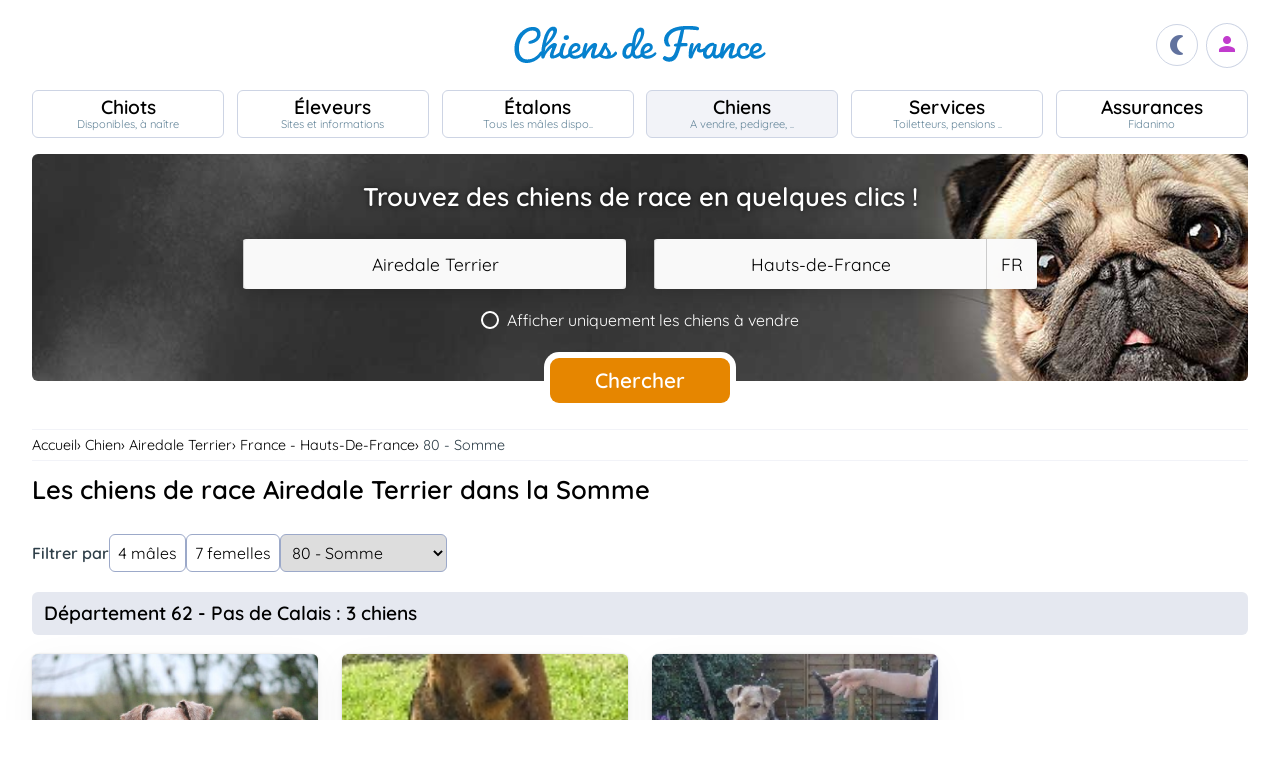

--- FILE ---
content_type: text/html; charset=utf-8
request_url: https://www.google.com/recaptcha/api2/aframe
body_size: 267
content:
<!DOCTYPE HTML><html><head><meta http-equiv="content-type" content="text/html; charset=UTF-8"></head><body><script nonce="5EnTCFcJ5wcKmx5Hd3iIjg">/** Anti-fraud and anti-abuse applications only. See google.com/recaptcha */ try{var clients={'sodar':'https://pagead2.googlesyndication.com/pagead/sodar?'};window.addEventListener("message",function(a){try{if(a.source===window.parent){var b=JSON.parse(a.data);var c=clients[b['id']];if(c){var d=document.createElement('img');d.src=c+b['params']+'&rc='+(localStorage.getItem("rc::a")?sessionStorage.getItem("rc::b"):"");window.document.body.appendChild(d);sessionStorage.setItem("rc::e",parseInt(sessionStorage.getItem("rc::e")||0)+1);localStorage.setItem("rc::h",'1768977633445');}}}catch(b){}});window.parent.postMessage("_grecaptcha_ready", "*");}catch(b){}</script></body></html>